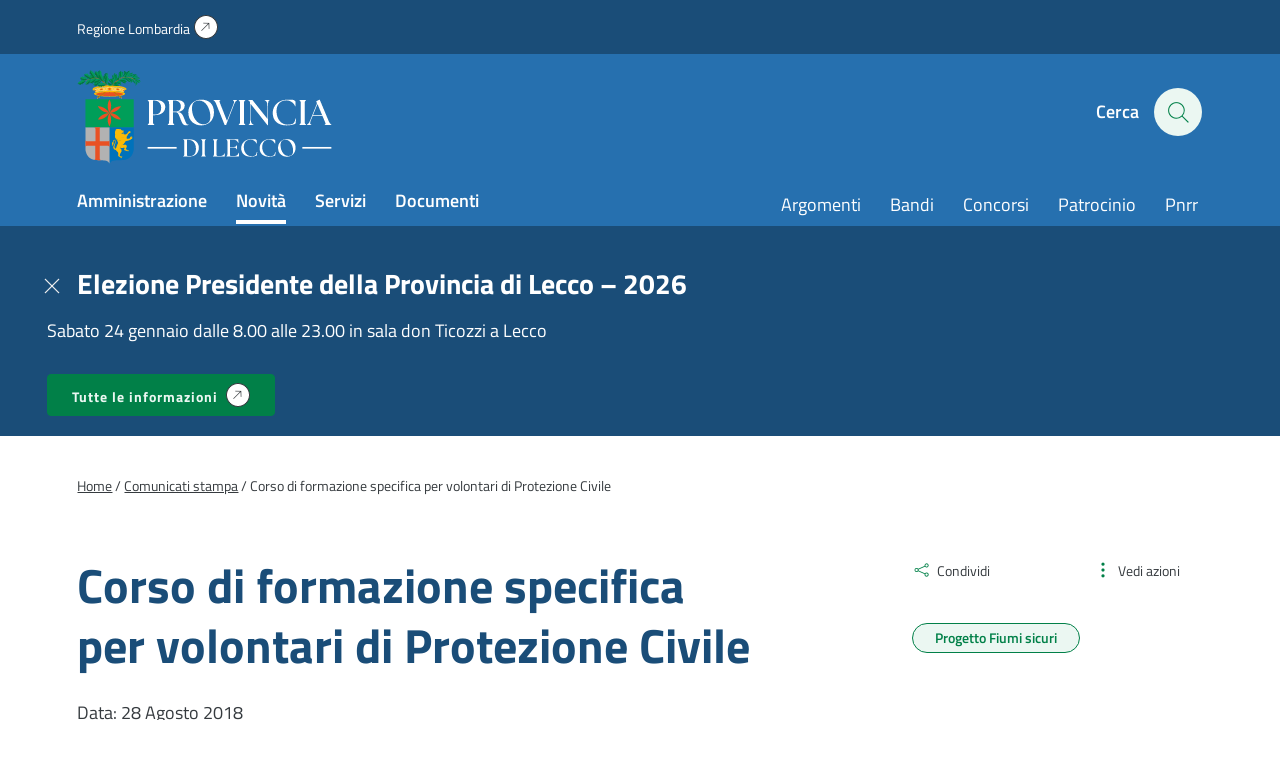

--- FILE ---
content_type: text/html; charset=UTF-8
request_url: https://www.provincia.lecco.it/2018/08/28/corso-di-formazione-specifica-per-volontari-di-protezione-civile/
body_size: 16446
content:
<!DOCTYPE html>
<!--[if IE 7]>
<html class="ie ie7" lang="it-IT">
<![endif]-->
<!--[if IE 8]>
<html class="ie ie8" lang="it-IT">
<![endif]-->
<!--[if !(IE 7) | !(IE 8)  ]><!-->
<html lang="it-IT">
<!--<![endif]-->
<head>
<meta charset="UTF-8" />
<meta name="viewport" content="width=device-width, initial-scale=1.0, user-scalable=yes">
<!-- Chrome, Firefox OS and Opera -->
<meta name="theme-color" content="#3499EF">
<!-- Windows Phone -->
<meta name="msapplication-navbutton-color" content="#3499EF">
<!-- iOS Safari -->
<meta name="apple-mobile-web-app-status-bar-style" content="#3499EF">
<title>Corso di formazione specifica per volontari di Protezione Civile - Provincia di Lecco</title>
<link rel="profile" href="http://gmpg.org/xfn/11">
<link rel="pingback" href="https://www.provincia.lecco.it/xmlrpc.php" />
<meta name='robots' content='index, follow, max-image-preview:large, max-snippet:-1, max-video-preview:-1' />
<style>img:is([sizes="auto" i], [sizes^="auto," i]) { contain-intrinsic-size: 3000px 1500px }</style>
<link rel="preload" href="https://www.provincia.lecco.it/wp-content/plugins/rate-my-post/public/css/fonts/ratemypost.ttf" type="font/ttf" as="font" crossorigin="anonymous">
<!-- This site is optimized with the Yoast SEO plugin v26.8 - https://yoast.com/product/yoast-seo-wordpress/ -->
<link rel="canonical" href="https://www.provincia.lecco.it/2018/08/28/corso-di-formazione-specifica-per-volontari-di-protezione-civile/" />
<meta property="og:locale" content="it_IT" />
<meta property="og:type" content="article" />
<meta property="og:title" content="Corso di formazione specifica per volontari di Protezione Civile - Provincia di Lecco" />
<meta property="og:description" content="La Provincia di Lecco, in collaborazione con il Comitato di Coordinamento del Volontariato (CCV) di Lecco, organizza un corso di formazione specifica per volontari di Protezione Civile operanti nelle oltre 50 organizzazioni iscritte nella sezione della Provincia di Lecco. Il corso si articolerà in tre serate, dalle 21.00 alle 22.30, presso il Centro Polifunzionale Emergenze [&hellip;]" />
<meta property="og:url" content="https://www.provincia.lecco.it/2018/08/28/corso-di-formazione-specifica-per-volontari-di-protezione-civile/" />
<meta property="og:site_name" content="Provincia di Lecco" />
<meta property="article:published_time" content="2018-08-27T22:00:00+00:00" />
<meta property="article:modified_time" content="2020-09-17T10:53:43+00:00" />
<meta property="og:image" content="https://www.provincia.lecco.it/pr-lecco-media/2020/06/formazione_specifica.png" />
<meta property="og:image:width" content="214" />
<meta property="og:image:height" content="181" />
<meta property="og:image:type" content="image/png" />
<meta name="author" content="nanni" />
<meta name="twitter:card" content="summary_large_image" />
<meta name="twitter:label1" content="Scritto da" />
<meta name="twitter:data1" content="nanni" />
<meta name="twitter:label2" content="Tempo di lettura stimato" />
<meta name="twitter:data2" content="1 minuto" />
<script type="application/ld+json" class="yoast-schema-graph">{"@context":"https://schema.org","@graph":[{"@type":"Article","@id":"https://www.provincia.lecco.it/2018/08/28/corso-di-formazione-specifica-per-volontari-di-protezione-civile/#article","isPartOf":{"@id":"https://www.provincia.lecco.it/2018/08/28/corso-di-formazione-specifica-per-volontari-di-protezione-civile/"},"author":{"name":"nanni","@id":"https://www.provincia.lecco.it/#/schema/person/4cca70dcf9031c2aae757ffeb2d3f847"},"headline":"Corso di formazione specifica per volontari di Protezione Civile","datePublished":"2018-08-27T22:00:00+00:00","dateModified":"2020-09-17T10:53:43+00:00","mainEntityOfPage":{"@id":"https://www.provincia.lecco.it/2018/08/28/corso-di-formazione-specifica-per-volontari-di-protezione-civile/"},"wordCount":302,"image":{"@id":"https://www.provincia.lecco.it/2018/08/28/corso-di-formazione-specifica-per-volontari-di-protezione-civile/#primaryimage"},"thumbnailUrl":"https://www.provincia.lecco.it/pr-lecco-media/2020/06/formazione_specifica.png","articleSection":["Comunicati stampa"],"inLanguage":"it-IT"},{"@type":"WebPage","@id":"https://www.provincia.lecco.it/2018/08/28/corso-di-formazione-specifica-per-volontari-di-protezione-civile/","url":"https://www.provincia.lecco.it/2018/08/28/corso-di-formazione-specifica-per-volontari-di-protezione-civile/","name":"Corso di formazione specifica per volontari di Protezione Civile - Provincia di Lecco","isPartOf":{"@id":"https://www.provincia.lecco.it/#website"},"primaryImageOfPage":{"@id":"https://www.provincia.lecco.it/2018/08/28/corso-di-formazione-specifica-per-volontari-di-protezione-civile/#primaryimage"},"image":{"@id":"https://www.provincia.lecco.it/2018/08/28/corso-di-formazione-specifica-per-volontari-di-protezione-civile/#primaryimage"},"thumbnailUrl":"https://www.provincia.lecco.it/pr-lecco-media/2020/06/formazione_specifica.png","datePublished":"2018-08-27T22:00:00+00:00","dateModified":"2020-09-17T10:53:43+00:00","author":{"@id":"https://www.provincia.lecco.it/#/schema/person/4cca70dcf9031c2aae757ffeb2d3f847"},"breadcrumb":{"@id":"https://www.provincia.lecco.it/2018/08/28/corso-di-formazione-specifica-per-volontari-di-protezione-civile/#breadcrumb"},"inLanguage":"it-IT","potentialAction":[{"@type":"ReadAction","target":["https://www.provincia.lecco.it/2018/08/28/corso-di-formazione-specifica-per-volontari-di-protezione-civile/"]}]},{"@type":"ImageObject","inLanguage":"it-IT","@id":"https://www.provincia.lecco.it/2018/08/28/corso-di-formazione-specifica-per-volontari-di-protezione-civile/#primaryimage","url":"https://www.provincia.lecco.it/pr-lecco-media/2020/06/formazione_specifica.png","contentUrl":"https://www.provincia.lecco.it/pr-lecco-media/2020/06/formazione_specifica.png","width":214,"height":181,"caption":"Formazione specifica"},{"@type":"BreadcrumbList","@id":"https://www.provincia.lecco.it/2018/08/28/corso-di-formazione-specifica-per-volontari-di-protezione-civile/#breadcrumb","itemListElement":[{"@type":"ListItem","position":1,"name":"Home","item":"https://www.provincia.lecco.it/"},{"@type":"ListItem","position":2,"name":"Corso di formazione specifica per volontari di Protezione Civile"}]},{"@type":"WebSite","@id":"https://www.provincia.lecco.it/#website","url":"https://www.provincia.lecco.it/","name":"Provincia di Lecco","description":"Sito istituzionale","potentialAction":[{"@type":"SearchAction","target":{"@type":"EntryPoint","urlTemplate":"https://www.provincia.lecco.it/?s={search_term_string}"},"query-input":{"@type":"PropertyValueSpecification","valueRequired":true,"valueName":"search_term_string"}}],"inLanguage":"it-IT"},{"@type":"Person","@id":"https://www.provincia.lecco.it/#/schema/person/4cca70dcf9031c2aae757ffeb2d3f847","name":"nanni","image":{"@type":"ImageObject","inLanguage":"it-IT","@id":"https://www.provincia.lecco.it/#/schema/person/image/","url":"https://secure.gravatar.com/avatar/ea8a5fc9e4472451a2e64bdec6dcb0591ff2a4ec42f5b79f2ccd9f9ee5fe5c4a?s=96&d=mm&r=g","contentUrl":"https://secure.gravatar.com/avatar/ea8a5fc9e4472451a2e64bdec6dcb0591ff2a4ec42f5b79f2ccd9f9ee5fe5c4a?s=96&d=mm&r=g","caption":"nanni"},"url":"https://www.provincia.lecco.it/author/nanni/"}]}</script>
<!-- / Yoast SEO plugin. -->
<style id='classic-theme-styles-inline-css' type='text/css'>
/*! This file is auto-generated */
.wp-block-button__link{color:#fff;background-color:#32373c;border-radius:9999px;box-shadow:none;text-decoration:none;padding:calc(.667em + 2px) calc(1.333em + 2px);font-size:1.125em}.wp-block-file__button{background:#32373c;color:#fff;text-decoration:none}
</style>
<style id='safe-svg-svg-icon-style-inline-css' type='text/css'>
.safe-svg-cover{text-align:center}.safe-svg-cover .safe-svg-inside{display:inline-block;max-width:100%}.safe-svg-cover svg{fill:currentColor;height:100%;max-height:100%;max-width:100%;width:100%}
</style>
<!-- <link rel='stylesheet' id='rate-my-post-css' href='https://www.provincia.lecco.it/wp-content/plugins/rate-my-post/public/css/rate-my-post.min.css?ver=4.4.4' type='text/css' media='all' /> -->
<link rel="stylesheet" type="text/css" href="//www.provincia.lecco.it/wp-content/cache/wpfc-minified/g13eibqm/4bkmz.css" media="all"/>
<style id='rate-my-post-inline-css' type='text/css'>
.rmp-widgets-container.rmp-wp-plugin.rmp-main-container {  text-align:left;}.rmp-rating-widget .rmp-icon--ratings {  font-size: 40px;}
.rmp-widgets-container.rmp-wp-plugin.rmp-main-container {  text-align:left;}.rmp-rating-widget .rmp-icon--ratings {  font-size: 40px;}
</style>
<style id='global-styles-inline-css' type='text/css'>
:root{--wp--preset--aspect-ratio--square: 1;--wp--preset--aspect-ratio--4-3: 4/3;--wp--preset--aspect-ratio--3-4: 3/4;--wp--preset--aspect-ratio--3-2: 3/2;--wp--preset--aspect-ratio--2-3: 2/3;--wp--preset--aspect-ratio--16-9: 16/9;--wp--preset--aspect-ratio--9-16: 9/16;--wp--preset--color--black: #000000;--wp--preset--color--cyan-bluish-gray: #abb8c3;--wp--preset--color--white: #ffffff;--wp--preset--color--pale-pink: #f78da7;--wp--preset--color--vivid-red: #cf2e2e;--wp--preset--color--luminous-vivid-orange: #ff6900;--wp--preset--color--luminous-vivid-amber: #fcb900;--wp--preset--color--light-green-cyan: #7bdcb5;--wp--preset--color--vivid-green-cyan: #00d084;--wp--preset--color--pale-cyan-blue: #8ed1fc;--wp--preset--color--vivid-cyan-blue: #0693e3;--wp--preset--color--vivid-purple: #9b51e0;--wp--preset--gradient--vivid-cyan-blue-to-vivid-purple: linear-gradient(135deg,rgba(6,147,227,1) 0%,rgb(155,81,224) 100%);--wp--preset--gradient--light-green-cyan-to-vivid-green-cyan: linear-gradient(135deg,rgb(122,220,180) 0%,rgb(0,208,130) 100%);--wp--preset--gradient--luminous-vivid-amber-to-luminous-vivid-orange: linear-gradient(135deg,rgba(252,185,0,1) 0%,rgba(255,105,0,1) 100%);--wp--preset--gradient--luminous-vivid-orange-to-vivid-red: linear-gradient(135deg,rgba(255,105,0,1) 0%,rgb(207,46,46) 100%);--wp--preset--gradient--very-light-gray-to-cyan-bluish-gray: linear-gradient(135deg,rgb(238,238,238) 0%,rgb(169,184,195) 100%);--wp--preset--gradient--cool-to-warm-spectrum: linear-gradient(135deg,rgb(74,234,220) 0%,rgb(151,120,209) 20%,rgb(207,42,186) 40%,rgb(238,44,130) 60%,rgb(251,105,98) 80%,rgb(254,248,76) 100%);--wp--preset--gradient--blush-light-purple: linear-gradient(135deg,rgb(255,206,236) 0%,rgb(152,150,240) 100%);--wp--preset--gradient--blush-bordeaux: linear-gradient(135deg,rgb(254,205,165) 0%,rgb(254,45,45) 50%,rgb(107,0,62) 100%);--wp--preset--gradient--luminous-dusk: linear-gradient(135deg,rgb(255,203,112) 0%,rgb(199,81,192) 50%,rgb(65,88,208) 100%);--wp--preset--gradient--pale-ocean: linear-gradient(135deg,rgb(255,245,203) 0%,rgb(182,227,212) 50%,rgb(51,167,181) 100%);--wp--preset--gradient--electric-grass: linear-gradient(135deg,rgb(202,248,128) 0%,rgb(113,206,126) 100%);--wp--preset--gradient--midnight: linear-gradient(135deg,rgb(2,3,129) 0%,rgb(40,116,252) 100%);--wp--preset--font-size--small: 13px;--wp--preset--font-size--medium: 20px;--wp--preset--font-size--large: 36px;--wp--preset--font-size--x-large: 42px;--wp--preset--spacing--20: 0.44rem;--wp--preset--spacing--30: 0.67rem;--wp--preset--spacing--40: 1rem;--wp--preset--spacing--50: 1.5rem;--wp--preset--spacing--60: 2.25rem;--wp--preset--spacing--70: 3.38rem;--wp--preset--spacing--80: 5.06rem;--wp--preset--shadow--natural: 6px 6px 9px rgba(0, 0, 0, 0.2);--wp--preset--shadow--deep: 12px 12px 50px rgba(0, 0, 0, 0.4);--wp--preset--shadow--sharp: 6px 6px 0px rgba(0, 0, 0, 0.2);--wp--preset--shadow--outlined: 6px 6px 0px -3px rgba(255, 255, 255, 1), 6px 6px rgba(0, 0, 0, 1);--wp--preset--shadow--crisp: 6px 6px 0px rgba(0, 0, 0, 1);}:where(.is-layout-flex){gap: 0.5em;}:where(.is-layout-grid){gap: 0.5em;}body .is-layout-flex{display: flex;}.is-layout-flex{flex-wrap: wrap;align-items: center;}.is-layout-flex > :is(*, div){margin: 0;}body .is-layout-grid{display: grid;}.is-layout-grid > :is(*, div){margin: 0;}:where(.wp-block-columns.is-layout-flex){gap: 2em;}:where(.wp-block-columns.is-layout-grid){gap: 2em;}:where(.wp-block-post-template.is-layout-flex){gap: 1.25em;}:where(.wp-block-post-template.is-layout-grid){gap: 1.25em;}.has-black-color{color: var(--wp--preset--color--black) !important;}.has-cyan-bluish-gray-color{color: var(--wp--preset--color--cyan-bluish-gray) !important;}.has-white-color{color: var(--wp--preset--color--white) !important;}.has-pale-pink-color{color: var(--wp--preset--color--pale-pink) !important;}.has-vivid-red-color{color: var(--wp--preset--color--vivid-red) !important;}.has-luminous-vivid-orange-color{color: var(--wp--preset--color--luminous-vivid-orange) !important;}.has-luminous-vivid-amber-color{color: var(--wp--preset--color--luminous-vivid-amber) !important;}.has-light-green-cyan-color{color: var(--wp--preset--color--light-green-cyan) !important;}.has-vivid-green-cyan-color{color: var(--wp--preset--color--vivid-green-cyan) !important;}.has-pale-cyan-blue-color{color: var(--wp--preset--color--pale-cyan-blue) !important;}.has-vivid-cyan-blue-color{color: var(--wp--preset--color--vivid-cyan-blue) !important;}.has-vivid-purple-color{color: var(--wp--preset--color--vivid-purple) !important;}.has-black-background-color{background-color: var(--wp--preset--color--black) !important;}.has-cyan-bluish-gray-background-color{background-color: var(--wp--preset--color--cyan-bluish-gray) !important;}.has-white-background-color{background-color: var(--wp--preset--color--white) !important;}.has-pale-pink-background-color{background-color: var(--wp--preset--color--pale-pink) !important;}.has-vivid-red-background-color{background-color: var(--wp--preset--color--vivid-red) !important;}.has-luminous-vivid-orange-background-color{background-color: var(--wp--preset--color--luminous-vivid-orange) !important;}.has-luminous-vivid-amber-background-color{background-color: var(--wp--preset--color--luminous-vivid-amber) !important;}.has-light-green-cyan-background-color{background-color: var(--wp--preset--color--light-green-cyan) !important;}.has-vivid-green-cyan-background-color{background-color: var(--wp--preset--color--vivid-green-cyan) !important;}.has-pale-cyan-blue-background-color{background-color: var(--wp--preset--color--pale-cyan-blue) !important;}.has-vivid-cyan-blue-background-color{background-color: var(--wp--preset--color--vivid-cyan-blue) !important;}.has-vivid-purple-background-color{background-color: var(--wp--preset--color--vivid-purple) !important;}.has-black-border-color{border-color: var(--wp--preset--color--black) !important;}.has-cyan-bluish-gray-border-color{border-color: var(--wp--preset--color--cyan-bluish-gray) !important;}.has-white-border-color{border-color: var(--wp--preset--color--white) !important;}.has-pale-pink-border-color{border-color: var(--wp--preset--color--pale-pink) !important;}.has-vivid-red-border-color{border-color: var(--wp--preset--color--vivid-red) !important;}.has-luminous-vivid-orange-border-color{border-color: var(--wp--preset--color--luminous-vivid-orange) !important;}.has-luminous-vivid-amber-border-color{border-color: var(--wp--preset--color--luminous-vivid-amber) !important;}.has-light-green-cyan-border-color{border-color: var(--wp--preset--color--light-green-cyan) !important;}.has-vivid-green-cyan-border-color{border-color: var(--wp--preset--color--vivid-green-cyan) !important;}.has-pale-cyan-blue-border-color{border-color: var(--wp--preset--color--pale-cyan-blue) !important;}.has-vivid-cyan-blue-border-color{border-color: var(--wp--preset--color--vivid-cyan-blue) !important;}.has-vivid-purple-border-color{border-color: var(--wp--preset--color--vivid-purple) !important;}.has-vivid-cyan-blue-to-vivid-purple-gradient-background{background: var(--wp--preset--gradient--vivid-cyan-blue-to-vivid-purple) !important;}.has-light-green-cyan-to-vivid-green-cyan-gradient-background{background: var(--wp--preset--gradient--light-green-cyan-to-vivid-green-cyan) !important;}.has-luminous-vivid-amber-to-luminous-vivid-orange-gradient-background{background: var(--wp--preset--gradient--luminous-vivid-amber-to-luminous-vivid-orange) !important;}.has-luminous-vivid-orange-to-vivid-red-gradient-background{background: var(--wp--preset--gradient--luminous-vivid-orange-to-vivid-red) !important;}.has-very-light-gray-to-cyan-bluish-gray-gradient-background{background: var(--wp--preset--gradient--very-light-gray-to-cyan-bluish-gray) !important;}.has-cool-to-warm-spectrum-gradient-background{background: var(--wp--preset--gradient--cool-to-warm-spectrum) !important;}.has-blush-light-purple-gradient-background{background: var(--wp--preset--gradient--blush-light-purple) !important;}.has-blush-bordeaux-gradient-background{background: var(--wp--preset--gradient--blush-bordeaux) !important;}.has-luminous-dusk-gradient-background{background: var(--wp--preset--gradient--luminous-dusk) !important;}.has-pale-ocean-gradient-background{background: var(--wp--preset--gradient--pale-ocean) !important;}.has-electric-grass-gradient-background{background: var(--wp--preset--gradient--electric-grass) !important;}.has-midnight-gradient-background{background: var(--wp--preset--gradient--midnight) !important;}.has-small-font-size{font-size: var(--wp--preset--font-size--small) !important;}.has-medium-font-size{font-size: var(--wp--preset--font-size--medium) !important;}.has-large-font-size{font-size: var(--wp--preset--font-size--large) !important;}.has-x-large-font-size{font-size: var(--wp--preset--font-size--x-large) !important;}
:where(.wp-block-post-template.is-layout-flex){gap: 1.25em;}:where(.wp-block-post-template.is-layout-grid){gap: 1.25em;}
:where(.wp-block-columns.is-layout-flex){gap: 2em;}:where(.wp-block-columns.is-layout-grid){gap: 2em;}
:root :where(.wp-block-pullquote){font-size: 1.5em;line-height: 1.6;}
</style>
<!-- <link rel='stylesheet' id='contact-form-7-css' href='https://www.provincia.lecco.it/wp-content/plugins/contact-form-7/includes/css/styles.css?ver=6.1.4' type='text/css' media='all' /> -->
<!-- <link rel='stylesheet' id='wpa-css-css' href='https://www.provincia.lecco.it/wp-content/plugins/honeypot/includes/css/wpa.css?ver=2.3.04' type='text/css' media='all' /> -->
<!-- <link rel='stylesheet' id='theme-commnon-css' href='https://www.provincia.lecco.it/wp-content/themes/provincia-lecco-theme/style.min.css?ver=2.8.0' type='text/css' media='all' /> -->
<!-- <link rel='stylesheet' id='cf7cf-style-css' href='https://www.provincia.lecco.it/wp-content/plugins/cf7-conditional-fields/style.css?ver=2.6.7' type='text/css' media='all' /> -->
<link rel="stylesheet" type="text/css" href="//www.provincia.lecco.it/wp-content/cache/wpfc-minified/qkyho992/4bkmz.css" media="all"/>
<script src='//www.provincia.lecco.it/wp-content/cache/wpfc-minified/m1bzepns/4bkmz.js' type="text/javascript"></script>
<!-- <script type="text/javascript" src="https://www.provincia.lecco.it/wp-content/themes/provincia-lecco-theme/assets/js/libs/jquery-3.7.1.min.js?ver=3.7.1" id="jquery-js"></script> -->
<!-- <script type="text/javascript" src="https://www.provincia.lecco.it/wp-content/plugins/stop-user-enumeration/frontend/js/frontend.js?ver=1.7.7" id="stop-user-enumeration-js" defer="defer" data-wp-strategy="defer"></script> -->
<script type="text/javascript" id="wpgmza_data-js-extra">
/* <![CDATA[ */
var wpgmza_google_api_status = {"message":"Enqueued","code":"ENQUEUED"};
/* ]]> */
</script>
<script src='//www.provincia.lecco.it/wp-content/cache/wpfc-minified/8xuzqcq2/4bkmz.js' type="text/javascript"></script>
<!-- <script type="text/javascript" src="https://www.provincia.lecco.it/wp-content/plugins/wp-google-maps/wpgmza_data.js?ver=6.8.3" id="wpgmza_data-js"></script> -->
<!-- <script type="text/javascript" src="https://www.provincia.lecco.it/wp-content/themes/provincia-lecco-theme/assets/js/libs/slick.min.js?ver=2.8.0&#039; defer=&#039;defer" id="slick-js"></script> -->
<link rel="https://api.w.org/" href="https://www.provincia.lecco.it/wp-json/" /><link rel="alternate" title="JSON" type="application/json" href="https://www.provincia.lecco.it/wp-json/wp/v2/posts/41972" /><link rel='shortlink' href='https://www.provincia.lecco.it/?p=41972' />
<link rel="alternate" title="oEmbed (JSON)" type="application/json+oembed" href="https://www.provincia.lecco.it/wp-json/oembed/1.0/embed?url=https%3A%2F%2Fwww.provincia.lecco.it%2F2018%2F08%2F28%2Fcorso-di-formazione-specifica-per-volontari-di-protezione-civile%2F" />
<link rel="alternate" title="oEmbed (XML)" type="text/xml+oembed" href="https://www.provincia.lecco.it/wp-json/oembed/1.0/embed?url=https%3A%2F%2Fwww.provincia.lecco.it%2F2018%2F08%2F28%2Fcorso-di-formazione-specifica-per-volontari-di-protezione-civile%2F&#038;format=xml" />
<!-- Start cookieyes banner --> <script id="cookieyes" type="text/javascript" src="https://cdn-cookieyes.com/client_data/f601331b3c888778d9b977a8/script.js"></script> <!-- End cookieyes banner -->
<!-- Matomo -->
<script type="text/javascript">
var _paq = window._paq = window._paq || [];
/* tracker methods like "setCustomDimension" should be called before "trackPageView" */
_paq.push(['trackPageView']);
_paq.push(['enableLinkTracking']);
(function() {
var u=https://ingestion.webanalytics.italia.it/;
_paq.push(['setTrackerUrl', u+'matomo.php']);
_paq.push(['setSiteId', 'JK23zEA06X']);
var d=document, g=d.createElement('script'), s=d.getElementsByTagName('script')[0];
g.type='text/javascript'; g.async=true; g.src=u+'matomo.js'; s.parentNode.insertBefore(g,s);
})();
</script>
<!-- End Matomo Code -->	<link rel="apple-touch-icon" sizes="57x57"
href="https://www.provincia.lecco.it/wp-content/themes/provincia-lecco-theme/assets/images/favicons/apple-icon-57x57.png">
<link rel="apple-touch-icon" sizes="60x60"
href="https://www.provincia.lecco.it/wp-content/themes/provincia-lecco-theme/assets/images/favicons/apple-icon-60x60.png">
<link rel="apple-touch-icon" sizes="72x72"
href="https://www.provincia.lecco.it/wp-content/themes/provincia-lecco-theme/assets/images/favicons/apple-icon-72x72.png">
<link rel="apple-touch-icon" sizes="76x76"
href="https://www.provincia.lecco.it/wp-content/themes/provincia-lecco-theme/assets/images/favicons/apple-icon-76x76.png">
<link rel="apple-touch-icon" sizes="114x114"
href="https://www.provincia.lecco.it/wp-content/themes/provincia-lecco-theme/assets/images/favicons/apple-icon-114x114.png">
<link rel="apple-touch-icon" sizes="120x120"
href="https://www.provincia.lecco.it/wp-content/themes/provincia-lecco-theme/assets/images/favicons/apple-icon-120x120.png">
<link rel="apple-touch-icon" sizes="144x144"
href="https://www.provincia.lecco.it/wp-content/themes/provincia-lecco-theme/assets/images/favicons/apple-icon-144x144.png">
<link rel="apple-touch-icon" sizes="152x152"
href="https://www.provincia.lecco.it/wp-content/themes/provincia-lecco-theme/assets/images/favicons/apple-icon-152x152.png">
<link rel="apple-touch-icon" sizes="180x180"
href="https://www.provincia.lecco.it/wp-content/themes/provincia-lecco-theme/assets/images/favicons/apple-icon-180x180.png">
<link rel="icon" type="image/png" sizes="192x192"
href="https://www.provincia.lecco.it/wp-content/themes/provincia-lecco-theme/assets/images/favicons/android-icon-192x192.png">
<link rel="icon" type="image/png" sizes="32x32"
href="https://www.provincia.lecco.it/wp-content/themes/provincia-lecco-theme/assets/images/favicons/favicon-32x32.png">
<link rel="icon" type="image/png" sizes="96x96"
href="https://www.provincia.lecco.it/wp-content/themes/provincia-lecco-theme/assets/images/favicons/favicon-96x96.png">
<link rel="icon" type="image/png" sizes="16x16"
href="https://www.provincia.lecco.it/wp-content/themes/provincia-lecco-theme/assets/images/favicons/favicon-16x16.png">
<link rel="manifest"
href="https://www.provincia.lecco.it/wp-content/themes/provincia-lecco-theme/assets/images/favicons/manifest.json">
<meta name="msapplication-TileColor" content="#ffffff">
<meta name="msapplication-TileImage"
content="https://www.provincia.lecco.it/wp-content/themes/provincia-lecco-theme/assets/images/favicons/ms-icon-144x144.png">
<!--[if IE]>
<link rel="stylesheet" type="text/css" href="https://www.provincia.lecco.it/wp-content/themes/provincia-lecco-theme/ie-only.min.css" />
<![endif]-->
</head>
<body>
<nav class="accessible-navi-container" aria-label="Navigazione rapida">
<!-- link per saltare la navigazione principale -->
<a href="#page-content" id="skip-to-content" class="accessible-navi square-button green filled">
Vai al contenuto principale
</a>
<a href="#footer" id="skip-to-footer" class="accessible-navi square-button green filled">
Vai al piede di pagina
</a>
</nav>
<div id="preheader"></div>
<header id="header" class="bg-3 txt-12 white-links paragraph-variant-holder">
<div class="wrapper bg-2 header-first-stripe underlined-links-on-hover">
<div class="wrapper-padded">
<div class="wrapper-padded-intro">
<ul id="menu-header-menu-sopra" class="header-menu-top"><li id="menu-item-310" class="iconized-top menu-item menu-item-type-custom menu-item-object-custom menu-item-310"><a target="_blank" href="https://www.regione.lombardia.it/">Regione Lombardia</a></li>
</ul>				</div>
</div>
</div>
<div class="wrapper-padded">
<div class="wrapper-padded-intro">
<div id="header-structure">
<div class="logo">
<a href="https://www.provincia.lecco.it" rel="bookmark" class="absl">
<span class="screen-reader-text">
Homepage | Sito istituzionale della Provincia di Lecco
</span>
</a>
</div>
<div class="side-head">
<ul>
<li class="search-menu">
<button onclick="openSearch()" id="seach-overlay-heading"
class="activate-search activate-search-js button-appearance-normalizer"
aria-label="Cerca" aria-expanded="false" aria-controls="search-overlay"
aria-haspopup="dialog" data-collapsed="Apri pannello di ricerca"
data-expanded="Chiudi pannello di ricerca">
<span class="lablel">Cerca</span>
<div class="icon-hold">
<span class="icon-search"></span>
</div>
</button>
</li>
<li class="hamb-menu">
<button onclick="hamburgerMenu()" aria-expanded="false" aria-label="Menu"
data-collapsed="Apri il menu di navigazione"
data-expanded="Chiudi il menu di navigazione" aria-controls="head-overlay"
class="hambuger-element ham-activator">
<span></span>
<span></span>
<span></span>
<span></span>
</button>
</li>
</ul>
</div>
<nav class="menu navi" aria-label="Principale">
<ul id="menu-menu-header-sinistra" class="header-menu header-menu-js underlined-links-on-hover"><li id="menu-item-282" class="menu-item menu-item-type-post_type menu-item-object-page menu-item-282"><a href="https://www.provincia.lecco.it/amministrazione/">Amministrazione</a></li>
<li id="menu-item-283" class="menu-item menu-item-type-post_type menu-item-object-page menu-item-283"><a href="https://www.provincia.lecco.it/novita/">Novità</a></li>
<li id="menu-item-284" class="menu-item menu-item-type-post_type menu-item-object-page menu-item-284"><a href="https://www.provincia.lecco.it/servizi/">Servizi</a></li>
<li id="menu-item-285" class="menu-item menu-item-type-post_type menu-item-object-page menu-item-285"><a href="https://www.provincia.lecco.it/documenti-e-dati/">Documenti</a></li>
</ul>						<ul id="menu-header-menu-destra" class="header-menu head-navi-side underlined-links-on-hover"><li id="menu-item-700" class="menu-item menu-item-type-post_type menu-item-object-page menu-item-700"><a href="https://www.provincia.lecco.it/argomenti/">Argomenti</a></li>
<li id="menu-item-88128" class="menu-item menu-item-type-post_type menu-item-object-page menu-item-88128"><a href="https://www.provincia.lecco.it/documenti-e-dati/bandi/">Bandi</a></li>
<li id="menu-item-88129" class="menu-item menu-item-type-custom menu-item-object-custom menu-item-88129"><a href="https://www.provincia.lecco.it/documenti-e-dati/bandi/bandi-di-concorso/">Concorsi</a></li>
<li id="menu-item-85800" class="menu-item menu-item-type-custom menu-item-object-custom menu-item-85800"><a href="https://www.provincia.lecco.it/servizio/patrocinio/">Patrocinio</a></li>
<li id="menu-item-77907" class="menu-item menu-item-type-custom menu-item-object-custom menu-item-77907"><a href="https://www.provincia.lecco.it/progetto/piano-nazionale-di-ripresa-e-resilienza/">Pnrr</a></li>
</ul>					</nav>
</div>
</div>
</div>
</header>
<nav id="header-compact" class="hidden bg-3 txt-12 white-links paragraph-variant-holder" aria-label="Menu compatto">
<div class="wrapper-padded">
<div class="wrapper-padded-intro">
<div id="header-structure">
<div class="logo">
<a href="https://www.provincia.lecco.it" rel="bookmark" class="absl">
<span class="screen-reader-text">Homepage | Sito istituzionale della
Provincia di Lecco</span>
</a>
</div>
<nav class="menu navi" aria-label="Principale">
<ul id="menu-menu-header-sinistra-1" class="header-menu header-menu-js underlined-links-on-hover"><li class="menu-item menu-item-type-post_type menu-item-object-page menu-item-282"><a href="https://www.provincia.lecco.it/amministrazione/">Amministrazione</a></li>
<li class="menu-item menu-item-type-post_type menu-item-object-page menu-item-283"><a href="https://www.provincia.lecco.it/novita/">Novità</a></li>
<li class="menu-item menu-item-type-post_type menu-item-object-page menu-item-284"><a href="https://www.provincia.lecco.it/servizi/">Servizi</a></li>
<li class="menu-item menu-item-type-post_type menu-item-object-page menu-item-285"><a href="https://www.provincia.lecco.it/documenti-e-dati/">Documenti</a></li>
</ul>						<ul id="menu-header-menu-destra-1" class="header-menu head-navi-side underlined-links-on-hover"><li class="menu-item menu-item-type-post_type menu-item-object-page menu-item-700"><a href="https://www.provincia.lecco.it/argomenti/">Argomenti</a></li>
<li class="menu-item menu-item-type-post_type menu-item-object-page menu-item-88128"><a href="https://www.provincia.lecco.it/documenti-e-dati/bandi/">Bandi</a></li>
<li class="menu-item menu-item-type-custom menu-item-object-custom menu-item-88129"><a href="https://www.provincia.lecco.it/documenti-e-dati/bandi/bandi-di-concorso/">Concorsi</a></li>
<li class="menu-item menu-item-type-custom menu-item-object-custom menu-item-85800"><a href="https://www.provincia.lecco.it/servizio/patrocinio/">Patrocinio</a></li>
<li class="menu-item menu-item-type-custom menu-item-object-custom menu-item-77907"><a href="https://www.provincia.lecco.it/progetto/piano-nazionale-di-ripresa-e-resilienza/">Pnrr</a></li>
</ul>					</nav>
<div class="side-head">
<ul>
<li class="search-menu">
<button onclick="openSearch()" id="seach-overlay-heading"
class="activate-search activate-search-js" aria-label="Cerca" aria-expanded="false"
aria-controls="search-overlay" aria-haspopup="dialog"
data-collapsed="Apri pannello di ricerca"
data-expanded="Chiudi pannello di ricerca">
<span class="icon-search"></span>
</button>
</li>
</ul>
</div>
</div>
</div>
</div>
</nav>
<banner id="search-overlay" class="hidden bg-12" aria-labelledby="seach-overlay-heading" role="dialog"
aria-modal="true" aria-label="Pannello di ricerca">
<div class="scroll-opportunity">
<div class="wrapper">
<div class="wrapper-padded">
<div class="wrapper-padded-intro">
<div class="search-overlay-structure">
<div class="flex-hold flex-hold-2 margins-wide keep-2-mobile">
<div class="flex-hold-child">
<h2 id="search-overlay-heading">Cerca</h2>
</div>
<div class="flex-hold-child alignright">
<button onclick="closeSearch()"
class="search-overlay-title search-overlay-title-js button-appearance-normalizer"
aria-label="Chiudi pannello di ricerca"><span
class="icon-close"></span></button>
</div>
</div>
<div class="search-form overlay-form">
<form action="https://www.provincia.lecco.it/ricerca/" role="search"
autocomplete="off" class="suggested-results-form-js search-form">
<label for="search-kw-header-input">Digita una parola chiave per la ricerca:</label>
<input id="search-kw-header-input" type="text" name="search-kw"
class="search-autocomplete search-input-kw-js search-input-kw-js-ovarlay"
placeholder="Cerca informazioni, persone, servizi" role="combobox"
aria-controls="search-suggestion-area" aria-haspopup="listbox" maxlength="100"
autocomplete="off" spellcheck="true" />
<button type="submit" class="search-submit search-submit-js" aria-label="Cercaa">
<span class="icon-search"></span>
</button>
<!--
<button onclick="searchErase()" class="search-erase search-erase-js"
aria-label="Cancella il contenuto della casella di testo">x</button>
-->
</form>
<ul class="search-suggestion-area" id="search-suggestion-area" role="dialog"
aria-modal="true" aria-label="Suggerimenti di ricerca">
</ul>
</div>
<!-- Elemento invisibile per il focus trap -->
<button class="focus-trap-end"><span class="screen-reader-text">Gestione navigazione
finestra</span></button>
</div>
</div>
</div>
</div>
</div>
</banner>
<div id="head-overlay" class="hidden bg-3 txt-12 white-links paragraph-variant-holder">
<div class="scroll-opportunity">
<div class="wrapper">
<div class="wrapper-padded">
<div class="wrapper-padded-intro">
<nav class="menu navi" aria-label="Principale">
<ul id="menu-menu-header-sinistra-2" class="header-menu header-menu-mobile header-menu-js"><li class="menu-item menu-item-type-post_type menu-item-object-page menu-item-282"><a href="https://www.provincia.lecco.it/amministrazione/">Amministrazione</a></li>
<li class="menu-item menu-item-type-post_type menu-item-object-page menu-item-283"><a href="https://www.provincia.lecco.it/novita/">Novità</a></li>
<li class="menu-item menu-item-type-post_type menu-item-object-page menu-item-284"><a href="https://www.provincia.lecco.it/servizi/">Servizi</a></li>
<li class="menu-item menu-item-type-post_type menu-item-object-page menu-item-285"><a href="https://www.provincia.lecco.it/documenti-e-dati/">Documenti</a></li>
</ul>							<ul id="menu-header-menu-destra-2" class="header-menu head-navi-side"><li class="menu-item menu-item-type-post_type menu-item-object-page menu-item-700"><a href="https://www.provincia.lecco.it/argomenti/">Argomenti</a></li>
<li class="menu-item menu-item-type-post_type menu-item-object-page menu-item-88128"><a href="https://www.provincia.lecco.it/documenti-e-dati/bandi/">Bandi</a></li>
<li class="menu-item menu-item-type-custom menu-item-object-custom menu-item-88129"><a href="https://www.provincia.lecco.it/documenti-e-dati/bandi/bandi-di-concorso/">Concorsi</a></li>
<li class="menu-item menu-item-type-custom menu-item-object-custom menu-item-85800"><a href="https://www.provincia.lecco.it/servizio/patrocinio/">Patrocinio</a></li>
<li class="menu-item menu-item-type-custom menu-item-object-custom menu-item-77907"><a href="https://www.provincia.lecco.it/progetto/piano-nazionale-di-ripresa-e-resilienza/">Pnrr</a></li>
</ul>						</nav>
<p class="as-h5 allupper txt-12">Seguici su</p>
<ul class="inline-socials">
<li>
<a href="https://www.facebook.com/provinciadilecco"
class="social-icorn icorn-facebook-social" target="_blank"
aria-label="Facebook" rel="noopener">
</a>
</li>
<li>
<a href="https://www.instagram.com/provinciadilecco_/"
class="social-icorn icorn-instagram-social" target="_blank"
aria-label="Instagram" rel="noopener">
</a>
</li>
</ul>
<div class="flex-hold flex-hold-4 margins-wide footer-block-2 lined-mobile h2-as-h5">
<div class="flex-hold-child">
<h2><a href="https://www.provincia.lecco.it/amministrazione-trasparente/">Amministrazione trasparente</a></h2>
<p>Informazioni sul diritto di accesso civico e obblighi di pubblicità, trasparenza e diffusione di informazioni della pubblica amministrazione.</p>
</div>
<div class="flex-hold-child">
<h2><a href="https://www.provincia.lecco.it/carta-dei-servizi/">Carta dei servizi</a></h2>
<p>Documento con gli impegni della Provincia nei confronti dell&#8217;utenza su modalità di erogazione dei servizi, standard di qualità e modalità di tutela.</p>
</div>
<div class="flex-hold-child">
<h2>Contatti</h2>
<p><strong>Provincia di Lecco</strong><br />
Piazza Stazione, 4 &#8211; 23900 Lecco<br />
Telefono 0341 295111<br />
<a href="https://www.provincia.lecco.it/servizio/posta-elettronica-certificata/">Posta elettronica certificata</a> <a href="mailto:provincia.lecco@lc.legalmail.camcom.it">provincia.lecco@lc.legalmail.camcom.it</a><br />
<a href="https://www.provincia.lecco.it/servizio/posta-elettronica-certificata/">Email </a><a href="mailto:protocollo@provincia.lecco.it">protocollo@provincia.lecco.it</a><br />
Partita Iva 02193970130<br />
Codice Fiscale 92013170136<br />
<a href="/elemento-amministrazione/ufficio-relazioni-con-il-pubblico-urp/">Urp &#8211; Ufficio relazioni con il pubblico</a><br />
<a href="https://www.provincia.lecco.it/elemento-amministrazione/protocollo-e-archivio/#indice-7">Orari Protocollo</a></p>
</div>
<div class="flex-hold-child">
<h2>Newsletter</h2>
<p style="font-weight: 400;">Iscriviti alla newsletter Filodiretto per restare informato su tutte le attività e le novità della Provincia di Lecco.</p>
<p><a href="https://6102410e.sibforms.com/serve/[base64]" rel="noopener"><strong>Iscriviti ora &gt;</strong></a></p>
</div>
</div>
</div>
</div>
</div>
<!-- Elemento invisibile per il focus trap -->
<button class="hamburger-focus-trap-end"><span class="screen-reader-text">Gestione navigazione
finestra</span></button>
</div>
</div>
<main id="page-content" tabindex="-1"><!-- si chiude in footer -->
<!-- avviso iniziale -->
<aside id="avviso-visibility-js" class="wrapper bg-7 txt-12 avviso">
<div class="wrapper-padded">
<div class="wrapper-padded-more">
<div class="flex-hold flex-hold-avviso">
<div class="avviso-left">
<div class="avviso-top-padder">
<div class="padder">
<button onclick="closeAvvisoMain(this)"
class="chiudi-avviso avviso-local-storage-close-js button-appearance-normalizer"
aria-label="Nascondi avviso per il resto della navigazione">
<span class="icon-close"></span>
</button>
<h2 class="as-h3 txt-12">Elezione Presidente della Provincia di Lecco – 2026</h2>
<p class="paragraph-variant">
Sabato 24 gennaio dalle 8.00 alle 23.00 in sala don Ticozzi a Lecco									</p>
<div class="tags-holder">
<a href="https://www.provincia.lecco.it/progetto/elezione-presidente-della-provincia-di-lecco-2026" target="_blank"
class="square-button green filled">
Tutte le informazioni											</a>
</div>
</div>
</div>
</div>
<div class="avviso-right lazy" data-bg="https://www.provincia.lecco.it/pr-lecco-media/2025/11/Immagine-WhatsApp-2024-04-24-ore-10.23.52_a75df002-500x289.jpg">
<div class="avviso-shadow"></div>
</div>
</div>
</div>
</div>
</aside>					
<div class="wrapper">
<div class="wrapper-padded">
<div class="wrapper-padded-intro">
<div class="single-content-opening-padder">
<nav class="breadcrumbs-holder grey-links undelinked-links" aria-label="Percorso"
typeof="BreadcrumbList" vocab="http://schema.org/">
<span property="itemListElement" typeof="ListItem"><a property="item" typeof="WebPage" href="https://www.provincia.lecco.it" class="home" ><span property="name">Home</span></a><meta property="position" content="1"></span> / <span property="itemListElement" typeof="ListItem"><a property="item" typeof="WebPage" title="Vai agli archivi della categoria Comunicati stampa." href="https://www.provincia.lecco.it/category/comunicati-stampa/" class="taxonomy category" ><span property="name">Comunicati stampa</span></a><meta property="position" content="2"></span> / <span class="post post-post current-item">Corso di formazione specifica per volontari di Protezione Civile</span>					</nav>
<div class="flex-hold flex-hold-page-opening">
<div class="page-opening-left printable">
<h1>
Corso di formazione specifica per volontari di Protezione Civile							</h1>
<div class="data-holder paragraph-variant-holder">
<p>
Data:
28 Agosto 2018									</p>
</div>
<div class="no-the-100"><picture><source media="(max-width: 767px)" data-srcset="https://www.provincia.lecco.it/pr-lecco-media/2020/06/formazione_specifica.png"><source media="(max-width: 1920px)" data-srcset="https://www.provincia.lecco.it/pr-lecco-media/2020/06/formazione_specifica.png"><source media="(min-width: 1921px)" data-srcset="https://www.provincia.lecco.it/pr-lecco-media/2020/06/formazione_specifica.png"><img data-src="https://www.provincia.lecco.it/pr-lecco-media/2020/06/formazione_specifica-10x8.png" src="https://www.provincia.lecco.it/pr-lecco-media/2020/06/formazione_specifica.png" alt="Formazione specifica" class="lazy" /></picture></div>						</div>
<div class="page-opening-right no-print">
<div class="padder">
<div class="flex-hold flex-hold-2 still-two-mobile margins-thin">
<div class="flex-hold-child">
<button onclick="shareMenuControls()"
class="alternate-h6 share-menu-expander share-menu-expander-js button-appearance-normalizer button-typo-normalizer"
data-collapsed="Apri il menu di condivisione" data-expanded="Chiudi il menu di condivisione"
aria-controls="share-menu"><span class="icon-share"></span>Condividi</button>
<div class="actions-holder actions-holder-js hidden" id="share-menu">
<div class="padder">
<ul class="share-actions grey-links">
<li>
<a href="https://api.whatsapp.com/send?text=Corso di formazione specifica per volontari di Protezione Civile https://www.provincia.lecco.it/2018/08/28/corso-di-formazione-specifica-per-volontari-di-protezione-civile/"
rel="nofollow">
<span class="icon-whatsapp"></span>WhatsApp
</a>
</li>
<li>
<a href="https://telegram.me/share/url?url=https://www.provincia.lecco.it/2018/08/28/corso-di-formazione-specifica-per-volontari-di-protezione-civile/&text=Corso di formazione specifica per volontari di Protezione Civile"
rel="nofollow">
<span class="icon-telegram"></span>Telegram
</a>
</li>
<li>
<a href="https://www.facebook.com/sharer/sharer.php?u=?php the_permalink(); ?>" rel="nofollow">
<span class="icon-logo-facebook"></span>Facebook
</a>
</li>
<li>
<a href="https://twitter.com/intent/tweet?url=https://www.provincia.lecco.it/2018/08/28/corso-di-formazione-specifica-per-volontari-di-protezione-civile/&amp;text=Corso di formazione specifica per volontari di Protezione Civile"
rel="nofollow">
<span class="icon-logo-twitter"></span>Twitter
</a>
</li>
<li>
<a href="https://www.linkedin.com/sharing/share-offsite/?url=https://www.provincia.lecco.it/2018/08/28/corso-di-formazione-specifica-per-volontari-di-protezione-civile/"
rel="nofollow">
<span class="icon-logo-linkedin"></span>LinkedIn
</a>
</li>
</ul>
</div>
</div>
</div>
<div class="flex-hold-child">
<button onclick="printMenuControls()"
class="alternate-h6 print-menu-expander print-menu-expander-js button-appearance-normalizer button-typo-normalizer"
data-collapsed="Apri il menu delle azioni" data-expanded="Chiudi il menu delle azioni"
aria-controls="utility-menu"><span class="icon-action"></span>Vedi azioni</button>
<div class="actions-holder print-holder-js hidden" id="utility-menu">
<div class="padder">
<ul class="share-actions grey-links">
<li>
<a href="javascript:window.print()" rel="nofollow">
<span class="icon-print"></span>Stampa
</a>
</li>
<li>
<a href="mailto:?subject=Corso di formazione specifica per volontari di Protezione Civile - https://www.provincia.lecco.it/2018/08/28/corso-di-formazione-specifica-per-volontari-di-protezione-civile/"
rel="nofollow">
<span class="icon-email"></span>Invia
</a>
</li>
</ul>
</div>
</div>
</div>
</div>								<ul class="tags-holder"><li><a href="https://www.provincia.lecco.it/argomenti/fiumi-sicuri/" class="tag-button filled-button">Progetto Fiumi sicuri</a></li></ul>							</div>
</div>
</div>
</div>
</div>
</div>
</div>
<div class="wrapper">
<div class="wrapper-padded">
<div class="wrapper-padded-more">
<div class="wrapper-padded-more-780 modules-wrapper no-index">
<div class="padder">
<!-- module-old-site-text -->
<div class="text-module">
<div class="module-separator">
<div class="content-styled last-child-no-margin">
<p>La Provincia di Lecco, in collaborazione con il Comitato di Coordinamento del Volontariato (CCV) di Lecco, organizza un <strong>corso di formazione specifica</strong> per volontari di Protezione Civile operanti nelle oltre 50 organizzazioni iscritte nella sezione della Provincia di Lecco.</p>
<p>Il corso si articolerà in tre serate, <strong>dalle</strong> <strong>21.00 alle 22.30</strong>, presso il Centro Polifunzionale Emergenze (<strong>CPE</strong>) <strong>di Sala al Barro </strong>a<strong> Galbiate</strong>: verranno trattati argomenti di interesse per i volontari, così da consentire loro di svolgere al meglio le attività di Protezione Civile a supporto delle Amministrazioni locali per fronteggiare situazioni di criticità per i cittadini.</p>
<p>Il corso è rivolto ai Sindaci e ai presidenti di associazioni, ai capi squadra e ai volontari di Protezione Civile, ed è così strutturato:</p>
<ul>
<li><strong>Giovedì 20 settembre: </strong><em>Modalità di smaltimento in sicurezza del materiale legnoso </em>nell’ambito degli interventi di prevenzione condotti dai volontari di Protezione Civile</li>
</ul>
<ul>
<li><strong>Giovedì 25 ottobre: </strong><em>Interventi di prevenzione condotti sui corsi d’acqua</em> (Fiumi Sicuri) metodologia e indicazioni operative per la tutela e la salvaguardia dell’ecosistema naturale</li>
</ul>
<ul>
<li><strong>Giovedì 29 novembre: </strong>Tavola rotonda <em>Pianificazione territoriale per favorire la ricerca di persone scomparse</em>. Saranno invitati rappresentanti delle istituzioni e volontari</li>
</ul>
<p>La partecipazione è gratuita e ai partecipanti verrà rilasciato un attestato di frequenza.</p>
<p>Per informazioni:<br />
<strong><a href="http://www.provincia.lecco.it/protezione-civile/volontariato_nuovo/formazione-specifica-2018/" target="_blank" rel="noopener noreferrer"><strong>http://www.provincia.lecco.it/protezione-civile/volontariato_nuovo/formazione-specifica-2018/</strong></a></strong>,</p>
<p>e mail:<strong><a href="mailto:protezionecivile@provincia.lecco.it"> protezionecivile@provincia.lecco.it</a></strong></p>
<p>telefono:<strong> 0341 295461/281</strong>.</p>
<p>Il Presidente della Provincia di Lecco <strong>Flavio Polano</strong> evidenzia: <em>“La formazione specifica continua per i volontari di Protezione Civile è molto importante e la Provincia di Lecco supporta da sempre i Comuni nell’organizzare corsi e incontri sul tema. Il centro di Sala al Barro a Galbiate è a tutti gli effetti la casa dei volontari di Protezione Civile della Provincia di Lecco: anche questo è un ulteriore elemento di forza, coesione e identità che il territorio si è saputo dare in questi anni”</em>.</p>
<p>&nbsp;</p>
</div>
</div>
</div>
<!-- module-old-site-text -->
<div class="modules-handler">
</div>							<div class="module-separator">
<p class="paragraph-variant"><b>
Ultimo aggiornamento<br />
17/09/2020, 12:53										
</div>
</div>
</div>
</div>
</div>
</div>
<div class="wrapper bg-9 no-print">
<div class="wrapper-padded">
<div class="wrapper-padded-more">
<div class="listing-box">
<h2 class="aligncenter aligncenter-notmobile">Contenuti Correlati</h2>
<ul class="flex-hold flex-hold-3 margins-wide grid-separator-2">
<!-- card singoli contenuti -->
<li class="flex-hold-child card insite">
<article>
<div class="card_inner compact-card">
<div class="cover-image" aria-hidden="true">
<div class="no-the-100"><picture><source media="(max-width: 767px)" data-srcset="https://www.provincia.lecco.it/pr-lecco-media/2020/06/fiumi-sicuri-480x270.jpg"><source media="(max-width: 1920px)" data-srcset="https://www.provincia.lecco.it/pr-lecco-media/2020/06/fiumi-sicuri-370x208.jpg"><source media="(min-width: 1921px)" data-srcset="https://www.provincia.lecco.it/pr-lecco-media/2020/06/fiumi-sicuri-370x208.jpg"><img data-src="https://www.provincia.lecco.it/pr-lecco-media/2020/06/fiumi-sicuri-10x8.jpg" src="https://www.provincia.lecco.it/pr-lecco-media/2020/06/fiumi-sicuri-370x208.jpg" alt="Operazione fiumi sicuri" class="lazy" /></picture></div>								</div>
<div
class="category-holder cat-fill-a grey-green-links preserve-text underlined-links-on-hover remove-underline-js">
<p class="as-h6 allupper"><a href="https://www.provincia.lecco.it/category/comunicati-stampa/" class="icon-note">Comunicati stampa</a></p>									</div>
<div class="texts-holder compact">
<h2 class="h4-variant element-hover txt-2">Fiumi sicuri 2025: 85 mila euro di contributi a 34 enti</h2>
<a href="https://www.provincia.lecco.it/2025/10/31/fiumi-sicuri-2025-85-mila-euro-di-contributi-a-34-enti/" class="card-link"><span
class="screen-reader-text">Fiumi sicuri 2025: 85 mila euro di contributi a 34 enti</span></a>
</div>
</div>
</article>
</li>
<!-- card singoli contenuti -->																			<!-- card singoli contenuti -->
<li class="flex-hold-child card insite">
<article>
<div class="card_inner compact-card">
<div class="cover-image" aria-hidden="true">
<div class="no-the-100"><picture><source media="(max-width: 767px)" data-srcset="https://www.provincia.lecco.it/pr-lecco-media/2020/06/fiumi-sicuri-480x270.jpg"><source media="(max-width: 1920px)" data-srcset="https://www.provincia.lecco.it/pr-lecco-media/2020/06/fiumi-sicuri-370x208.jpg"><source media="(min-width: 1921px)" data-srcset="https://www.provincia.lecco.it/pr-lecco-media/2020/06/fiumi-sicuri-370x208.jpg"><img data-src="https://www.provincia.lecco.it/pr-lecco-media/2020/06/fiumi-sicuri-10x8.jpg" src="https://www.provincia.lecco.it/pr-lecco-media/2020/06/fiumi-sicuri-370x208.jpg" alt="Operazione fiumi sicuri" class="lazy" /></picture></div>								</div>
<div
class="category-holder cat-fill-a grey-green-links preserve-text underlined-links-on-hover remove-underline-js">
<p class="as-h6 allupper"><a href="https://www.provincia.lecco.it/category/notizie/" class="icon-pin">Notizie</a></p>									</div>
<div class="texts-holder compact">
<h2 class="h4-variant element-hover txt-2">Fiumi sicuri: aperto il bando 2025</h2>
<a href="https://www.provincia.lecco.it/2025/09/09/fiumi-sicuri-aperto-il-bando-2025/" class="card-link"><span
class="screen-reader-text">Fiumi sicuri: aperto il bando 2025</span></a>
</div>
</div>
</article>
</li>
<!-- card singoli contenuti -->																			<!-- card singoli contenuti -->
<li class="flex-hold-child card insite">
<article>
<div class="card_inner compact-card">
<div class="cover-image" aria-hidden="true">
<div class="no-the-100"><picture><source media="(max-width: 767px)" data-srcset="https://www.provincia.lecco.it/pr-lecco-media/2020/06/fiumi-sicuri-480x270.jpg"><source media="(max-width: 1920px)" data-srcset="https://www.provincia.lecco.it/pr-lecco-media/2020/06/fiumi-sicuri-370x208.jpg"><source media="(min-width: 1921px)" data-srcset="https://www.provincia.lecco.it/pr-lecco-media/2020/06/fiumi-sicuri-370x208.jpg"><img data-src="https://www.provincia.lecco.it/pr-lecco-media/2020/06/fiumi-sicuri-10x8.jpg" src="https://www.provincia.lecco.it/pr-lecco-media/2020/06/fiumi-sicuri-370x208.jpg" alt="Operazione fiumi sicuri" class="lazy" /></picture></div>								</div>
<div
class="category-holder cat-fill-a grey-green-links preserve-text underlined-links-on-hover remove-underline-js">
<p class="as-h6 allupper"><a href="https://www.provincia.lecco.it/category/comunicati-stampa/" class="icon-note">Comunicati stampa</a></p>									</div>
<div class="texts-holder compact">
<h2 class="h4-variant element-hover txt-2">Fiumi sicuri 2024: dalla Provincia oltre 75 mila euro a 33 enti</h2>
<a href="https://www.provincia.lecco.it/2024/12/05/fiumi-sicuri-2024-dalla-provincia-oltre-75-mila-euro-a-33-enti/" class="card-link"><span
class="screen-reader-text">Fiumi sicuri 2024: dalla Provincia oltre 75 mila euro a 33 enti</span></a>
</div>
</div>
</article>
</li>
<!-- card singoli contenuti -->																	</ul>
</div>
</div>
</div>
</div>
</main><!-- si apre in header -->
<footer id="footer" class="bg-3 txt-12 white-links paragraph-variant-holder underlined-links-on-hover">
<div class="wrapper">
<div class="wrapper-padded">
<div class="wrapper-padded-more">
<div class="flex-hold flex-hold-4 margins-wide footer-block-1 lined-mobile">
<div class="flex-hold-child">
<h2 class="as-h5 allupper txt-12">Amministrazione</h2>
<ul id="menu-footer-menu-amministrazione" class="footer-menu"><li id="menu-item-879" class="menu-item menu-item-type-post_type menu-item-object-page menu-item-879"><a href="https://www.provincia.lecco.it/amministrazione/organi-di-governo/">Organi di Governo</a></li>
<li id="menu-item-880" class="menu-item menu-item-type-post_type menu-item-object-page menu-item-880"><a href="https://www.provincia.lecco.it/amministrazione/aree-amministrative/">Aree amministrative</a></li>
<li id="menu-item-881" class="menu-item menu-item-type-post_type menu-item-object-page menu-item-881"><a href="https://www.provincia.lecco.it/amministrazione/uffici/">Uffici</a></li>
<li id="menu-item-882" class="menu-item menu-item-type-post_type menu-item-object-page menu-item-882"><a href="https://www.provincia.lecco.it/amministrazione/enti-e-fondazioni/">Enti e fondazioni</a></li>
<li id="menu-item-883" class="menu-item menu-item-type-post_type menu-item-object-page menu-item-883"><a href="https://www.provincia.lecco.it/amministrazione/politici/">Politici</a></li>
<li id="menu-item-884" class="menu-item menu-item-type-post_type menu-item-object-page menu-item-884"><a href="https://www.provincia.lecco.it/amministrazione/personale-amministrativo/">Personale amministrativo</a></li>
<li id="menu-item-885" class="menu-item menu-item-type-post_type menu-item-object-page menu-item-885"><a href="https://www.provincia.lecco.it/amministrazione/luoghi/">Luoghi</a></li>
</ul>					</div>
<div class="flex-hold-child">
<h2 class="as-h5 allupper txt-12">Servizi</h2>
<ul id="menu-footer-menu-servizi" class="footer-menu"><li id="menu-item-61686" class="menu-item menu-item-type-taxonomy menu-item-object-servizi_tax menu-item-61686"><a href="https://www.provincia.lecco.it/categorie-servizi/associazioni-e-volontariato/">Associazioni e Volontariato</a></li>
<li id="menu-item-61683" class="menu-item menu-item-type-taxonomy menu-item-object-servizi_tax menu-item-61683"><a href="https://www.provincia.lecco.it/categorie-servizi/autorizzazioni/">Autorizzazioni</a></li>
<li id="menu-item-61679" class="menu-item menu-item-type-taxonomy menu-item-object-servizi_tax menu-item-61679"><a href="https://www.provincia.lecco.it/categorie-servizi/comunicazione/">Comunicazione</a></li>
<li id="menu-item-61681" class="menu-item menu-item-type-taxonomy menu-item-object-servizi_tax menu-item-61681"><a href="https://www.provincia.lecco.it/categorie-servizi/consulenza-tecnica/">Consulenza tecnica</a></li>
<li id="menu-item-61680" class="menu-item menu-item-type-taxonomy menu-item-object-servizi_tax menu-item-61680"><a href="https://www.provincia.lecco.it/categorie-servizi/controllo-e-prevenzione-ambientale/">Controllo e prevenzione ambientale</a></li>
<li id="menu-item-61684" class="menu-item menu-item-type-taxonomy menu-item-object-servizi_tax menu-item-61684"><a href="https://www.provincia.lecco.it/categorie-servizi/esami-professioni/">Esami professioni</a></li>
<li id="menu-item-61685" class="menu-item menu-item-type-taxonomy menu-item-object-servizi_tax menu-item-61685"><a href="https://www.provincia.lecco.it/categorie-servizi/lavoro/">Lavoro</a></li>
<li id="menu-item-61682" class="menu-item menu-item-type-taxonomy menu-item-object-servizi_tax menu-item-61682"><a href="https://www.provincia.lecco.it/categorie-servizi/pagamenti-e-contributi/">Pagamenti e contributi</a></li>
<li id="menu-item-61677" class="menu-item menu-item-type-taxonomy menu-item-object-servizi_tax menu-item-61677"><a href="https://www.provincia.lecco.it/categorie-servizi/partecipazione-e-trasparenza/">Partecipazione e Trasparenza</a></li>
<li id="menu-item-61678" class="menu-item menu-item-type-taxonomy menu-item-object-servizi_tax menu-item-61678"><a href="https://www.provincia.lecco.it/categorie-servizi/tributi-e-contabilita/">Tributi e contabilità</a></li>
</ul>					</div>
<div class="flex-hold-child">
<h2 class="as-h5 allupper txt-12">Novità</h2>
<ul id="menu-footer-menu-novita" class="footer-menu"><li id="menu-item-898" class="menu-item menu-item-type-post_type menu-item-object-page menu-item-898"><a href="https://www.provincia.lecco.it/novita/notizie/">Notizie</a></li>
<li id="menu-item-899" class="menu-item menu-item-type-post_type menu-item-object-page menu-item-899"><a href="https://www.provincia.lecco.it/novita/comunicati-stampa/">Comunicati stampa</a></li>
<li id="menu-item-901" class="menu-item menu-item-type-post_type menu-item-object-page menu-item-901"><a href="https://www.provincia.lecco.it/novita/avvisi/">Avvisi</a></li>
</ul>					</div>
<div class="flex-hold-child">
<h2 class="as-h5 allupper txt-12">Documenti</h2>
<ul id="menu-footer-menu-documenti" class="footer-menu"><li id="menu-item-63940" class="menu-item menu-item-type-post_type menu-item-object-page menu-item-63940"><a href="https://www.provincia.lecco.it/documenti-e-dati/bandi/bandi-di-concorso/">Concorsi</a></li>
<li id="menu-item-63941" class="menu-item menu-item-type-post_type menu-item-object-page menu-item-63941"><a href="https://www.provincia.lecco.it/documenti-e-dati/bandi/bandi-di-gara/">Bandi di gara</a></li>
<li id="menu-item-905" class="menu-item menu-item-type-post_type menu-item-object-page menu-item-905"><a href="https://www.provincia.lecco.it/documenti-e-dati/ordinanze/">Ordinanze</a></li>
<li id="menu-item-904" class="menu-item menu-item-type-post_type menu-item-object-page menu-item-904"><a href="https://www.provincia.lecco.it/documenti-e-dati/modulistica/">Modulistica</a></li>
<li id="menu-item-903" class="menu-item menu-item-type-post_type menu-item-object-page menu-item-903"><a href="https://www.provincia.lecco.it/documenti-e-dati/normativa/">Normativa</a></li>
<li id="menu-item-906" class="menu-item menu-item-type-post_type menu-item-object-page menu-item-906"><a href="https://www.provincia.lecco.it/documenti-e-dati/albo-on-line/">Albo on line</a></li>
<li id="menu-item-907" class="menu-item menu-item-type-post_type menu-item-object-page menu-item-907"><a href="https://www.provincia.lecco.it/documenti-e-dati/accordi-tra-enti/">Accordi tra enti</a></li>
<li id="menu-item-64295" class="menu-item menu-item-type-custom menu-item-object-custom menu-item-64295"><a href="https://www.provincia.lecco.it/progetto/videosorveglianza/">Videosorveglianza</a></li>
</ul>					</div>
</div>
<div class="flex-hold flex-hold-4 margins-wide footer-block-2 lined-mobile h2-as-h5">
<div class="flex-hold-child">
<h2><a href="https://www.provincia.lecco.it/amministrazione-trasparente/">Amministrazione trasparente</a></h2>
<p>Informazioni sul diritto di accesso civico e obblighi di pubblicità, trasparenza e diffusione di informazioni della pubblica amministrazione.</p>
</div>
<div class="flex-hold-child">
<h2><a href="https://www.provincia.lecco.it/carta-dei-servizi/">Carta dei servizi</a></h2>
<p>Documento con gli impegni della Provincia nei confronti dell&#8217;utenza su modalità di erogazione dei servizi, standard di qualità e modalità di tutela.</p>
</div>
<div class="flex-hold-child">
<h2>Contatti</h2>
<p><strong>Provincia di Lecco</strong><br />
Piazza Stazione, 4 &#8211; 23900 Lecco<br />
Telefono 0341 295111<br />
<a href="https://www.provincia.lecco.it/servizio/posta-elettronica-certificata/">Posta elettronica certificata</a> <a href="mailto:provincia.lecco@lc.legalmail.camcom.it">provincia.lecco@lc.legalmail.camcom.it</a><br />
<a href="https://www.provincia.lecco.it/servizio/posta-elettronica-certificata/">Email </a><a href="mailto:protocollo@provincia.lecco.it">protocollo@provincia.lecco.it</a><br />
Partita Iva 02193970130<br />
Codice Fiscale 92013170136<br />
<a href="/elemento-amministrazione/ufficio-relazioni-con-il-pubblico-urp/">Urp &#8211; Ufficio relazioni con il pubblico</a><br />
<a href="https://www.provincia.lecco.it/elemento-amministrazione/protocollo-e-archivio/#indice-7">Orari Protocollo</a></p>
</div>
<div class="flex-hold-child">
<h2>Newsletter</h2>
<p style="font-weight: 400;">Iscriviti alla newsletter Filodiretto per restare informato su tutte le attività e le novità della Provincia di Lecco.</p>
<p><a href="https://6102410e.sibforms.com/serve/[base64]" rel="noopener"><strong>Iscriviti ora &gt;</strong></a></p>
<h2 class="as-h5 allupper txt-12">Seguici su</h2>
<ul class="inline-socials">
<li>
<a href="https://www.facebook.com/provinciadilecco"
class="social-icorn icorn-facebook-social" target="_blank"
aria-label="Facebook" rel="noopener">
</a>
</li>
<li>
<a href="https://www.instagram.com/provinciadilecco_/"
class="social-icorn icorn-instagram-social" target="_blank"
aria-label="Instagram" rel="noopener">
</a>
</li>
</ul>
</div>
</div>
</div>
</div>
</div>
<div class="wrapper bg-2">
<div class="wrapper-padded">
<div class="wrapper-padded-more">
<ul id="menu-footer-menu-info-legali" class="footer-menu-bottom"><li id="menu-item-61726" class="menu-item menu-item-type-custom menu-item-object-custom menu-item-61726"><a target="_blank" href="https://form.agid.gov.it/view/de43d670-93ca-11f0-b28b-cd93c23c8e4e">Dichiarazione di accessibilità</a></li>
<li id="menu-item-300" class="menu-item menu-item-type-post_type menu-item-object-page menu-item-privacy-policy menu-item-300"><a rel="privacy-policy" href="https://www.provincia.lecco.it/privacy-policy/">Informative privacy</a></li>
<li id="menu-item-61725" class="menu-item menu-item-type-custom menu-item-object-custom menu-item-61725"><a target="_blank" href="https://outlook.office.com/mail">Mail aziendale</a></li>
<li id="menu-item-303" class="menu-item menu-item-type-post_type menu-item-object-page menu-item-303"><a href="https://www.provincia.lecco.it/mappa-del-sito/">Mappa del sito</a></li>
<li id="menu-item-302" class="menu-item menu-item-type-post_type menu-item-object-page menu-item-302"><a href="https://www.provincia.lecco.it/note-legali/">Note legali</a></li>
<li id="menu-item-94576" class="menu-item menu-item-type-post_type menu-item-object-page menu-item-94576"><a href="https://www.provincia.lecco.it/social-media-policy/">Social media Policy</a></li>
</ul>				<ul class="footer-menu-bottom">
<li>
Sito realizzato da <a
href="https://paperplanefactory.com/case-study/linee-guida-agid-sito-web-wordpress/"
target="_blank">PaperPlane</a>
basato su <a href="https://wordpress.org/" target="_blank">WordPress</a>
</li>
</ul>
</div>
</div>
</div>
</footer>
<script type="speculationrules">
{"prefetch":[{"source":"document","where":{"and":[{"href_matches":"\/*"},{"not":{"href_matches":["\/wp-*.php","\/wp-admin\/*","\/pr-lecco-media\/*","\/wp-content\/*","\/wp-content\/plugins\/*","\/wp-content\/themes\/provincia-lecco-theme\/*","\/*\\?(.+)"]}},{"not":{"selector_matches":"a[rel~=\"nofollow\"]"}},{"not":{"selector_matches":".no-prefetch, .no-prefetch a"}}]},"eagerness":"conservative"}]}
</script>
<script type="text/javascript">
$('#header .menu-item-283, #header-compact .menu-item-283').addClass('current-page-ancestor');
</script>
<script>
// Variabili globali
let searchTimeout;
let currentRequest;
// Debouncing per ridurre richieste
function debounce(func, wait) {
return function executedFunction(...args) {
const later = () => {
clearTimeout(searchTimeout);
func(...args);
};
clearTimeout(searchTimeout);
searchTimeout = setTimeout(later, wait);
};
}
// Funzione di ricerca migliorata con retry
function getResults(kwpar, retryCount = 0) {
// Cancella richiesta precedente se in corso
if (currentRequest && currentRequest.readyState !== 4) {
currentRequest.abort();
}
// Validazione input
if (!kwpar || kwpar.trim().length < 3) {
$('.search-suggestion-area').removeClass('active').html('');
$('#search-kw-header-input').attr('aria-expanded', 'false');
return;
}
// Limite caratteri
if (kwpar.length > 100) {
$('.search-suggestion-area').removeClass('active').html('');
return;
}
// Loading state
$('.search-suggestion-area').html('<li class="search-loading">Caricamento...</li>').addClass('active');
$('#search-kw-header-input').attr('aria-expanded', 'true');
// Timeout adattivo: primo tentativo più veloce, retry più lenti
const timeoutMs = retryCount === 0 ? 5000 : 12000;
currentRequest = $.ajax({
type: 'POST',
url: 'https://www.provincia.lecco.it/wp-admin/admin-ajax.php',
dataType: "html",
timeout: timeoutMs,
data: {
action: 'get_ajax_suggestions',
searchkw: kwpar.trim()
},
success: function (response) {
if (!response || response.trim() === '') {
$('.search-suggestion-area').removeClass('active').html('');
$('#search-kw-header-input').attr('aria-expanded', 'false');
} else {
$('.search-suggestion-area').addClass('active').html(response);
$('#search-kw-header-input').attr('aria-expanded', 'true');
}
},
error: function (xhr, status, error) {
console.log('AJAX Error:', {
status: status,
error: error,
responseText: xhr.responseText,
readyState: xhr.readyState,
retryCount: retryCount
});
// Retry automatico solo per timeout e solo una volta
if (status === 'timeout' && retryCount === 0) {
console.log('Timeout - tentativo di retry...');
setTimeout(() => {
getResults(kwpar, 1);
}, 1000);
return;
}
$('.search-suggestion-area').removeClass('active').html('');
$('#search-kw-header-input').attr('aria-expanded', 'false');
if (status !== 'abort') {
let errorMessage = 'Errore nel caricamento dei suggerimenti';
// Messaggi di errore più specifici
if (status === 'timeout') {
errorMessage = retryCount > 0 ? 'Connessione lenta - riprova più tardi' : 'Timeout - riprova più tardi';
} else if (status === 'parsererror') {
errorMessage = 'Errore nel parsing della risposta';
} else if (xhr.status === 500) {
errorMessage = 'Errore del server';
} else if (xhr.status === 403) {
errorMessage = 'Accesso non autorizzato';
}
$('.search-suggestion-area').html('<li class="search-error">' + errorMessage + '</li>').addClass('active');
}
}
});
}
// Funzione globale per submit form
window.submitSearchForm = function (searchTerm) {
// Prova con jQuery
let $form = $('.suggested-results-form-js');
let $input = $('.search-input-kw-js');
// Fallback selettori
if ($form.length === 0) $form = $('form[role="search"]');
if ($input.length === 0) $input = $('input[name="search-kw"]');
if ($input.length === 0) $input = $('#search-kw-header-input');
if ($form.length > 0 && $input.length > 0) {
// Nascondi suggerimenti
$('.search-suggestion-area').removeClass('active').html('');
$input.attr('aria-expanded', 'false');
// Popola e sottometti
$input.val(searchTerm);
try {
$form[0].submit();
return;
} catch (e) {
console.error('Errore submit jQuery:', e);
}
}
// Fallback vanilla JS
const form = document.querySelector('.suggested-results-form-js') ||
document.querySelector('form[role="search"]') ||
document.querySelector('form');
const input = document.querySelector('.search-input-kw-js') ||
document.querySelector('input[name="search-kw"]') ||
document.querySelector('#search-kw-header-input');
if (form && input) {
// Nascondi suggerimenti
const suggestions = document.querySelector('.search-suggestion-area');
if (suggestions) {
suggestions.classList.remove('active');
suggestions.innerHTML = '';
}
input.value = searchTerm;
input.setAttribute('aria-expanded', 'false');
try {
form.submit();
return;
} catch (e) {
console.error('Errore submit vanilla:', e);
}
}
// Ultimo tentativo: redirect manuale
const action = (form && form.getAttribute('action')) || '/';
const url = action + (action.includes('?') ? '&' : '?') + 'search-kw=' + encodeURIComponent(searchTerm);
window.location.href = url;
};
// Debounced search con tempo più lungo per ridurre richieste
const debouncedSearch = debounce(getResults, 2200); // Aumentato a 1.2 secondi
$(document).ready(function () {
$('.search-input-kw-js').on('input paste', function () {
const kwpar = $(this).val();
debouncedSearch(kwpar);
});
$('.search-input-kw-js').on('focus', function () {
const kwpar = $(this).val();
if (kwpar && kwpar.trim().length > 2) {
debouncedSearch(kwpar);
}
});
// Gestione tasti di navigazione
$('.search-input-kw-js').on('keydown', function (e) {
const $suggestions = $('.search-suggestion-area li:not(.search-loading):not(.search-error)');
const $current = $suggestions.filter('.highlighted');
switch (e.key) {
case 'Escape':
$('.search-suggestion-area').removeClass('active');
$(this).attr('aria-expanded', 'false');
break;
case 'ArrowDown':
e.preventDefault();
if ($current.length === 0) {
$suggestions.first().addClass('highlighted');
} else {
const $next = $current.removeClass('highlighted').next();
if ($next.length > 0) {
$next.addClass('highlighted');
} else {
$suggestions.first().addClass('highlighted');
}
}
break;
case 'ArrowUp':
e.preventDefault();
if ($current.length === 0) {
$suggestions.last().addClass('highlighted');
} else {
const $prev = $current.removeClass('highlighted').prev();
if ($prev.length > 0) {
$prev.addClass('highlighted');
} else {
$suggestions.last().addClass('highlighted');
}
}
break;
case 'Enter':
if ($current.length > 0) {
e.preventDefault();
if ($current.hasClass('search-view-all')) {
$current.click();
} else {
const link = $current.find('a').first()[0];
if (link) link.click();
}
}
break;
}
});
// Gestione click fuori dall'area
$(document).on('click', function (event) {
const $target = $(event.target);
const isOnExcludedElements =
$target.hasClass('search-input-kw-js') ||
$target.closest('.search-input-kw-js').length ||
$target.hasClass('search-submit-js') ||
$target.closest('.search-submit-js').length ||
$target.hasClass('search-suggestion-area') ||
$target.closest('.search-suggestion-area').length;
if (!isOnExcludedElements) {
$('.search-suggestion-area').removeClass('active');
$('.search-input-kw-js').attr('aria-expanded', 'false');
}
});
// Previene la rimozione quando si clicca all'interno
$('.search-input-kw-js, .search-submit-js, .search-suggestion-area').on('click', function (event) {
event.stopPropagation();
});
// Hover su suggerimenti
$(document).on('mouseenter', '.search-suggestion:not(.search-loading):not(.search-error)', function () {
$('.search-suggestion').removeClass('highlighted');
$(this).addClass('highlighted');
});
// Gestione click su "Vedi tutti i risultati"
$(document).on('click', '.search-view-all', function (e) {
e.preventDefault();
e.stopPropagation();
const searchTerm = $(this).data('search-term');
if (window.submitSearchForm) {
window.submitSearchForm(searchTerm);
}
});
});
</script>
<script type="text/javascript" src="https://www.provincia.lecco.it/wp-includes/js/dist/hooks.min.js?ver=4d63a3d491d11ffd8ac6" id="wp-hooks-js"></script>
<script type="text/javascript" src="https://www.provincia.lecco.it/wp-includes/js/dist/i18n.min.js?ver=5e580eb46a90c2b997e6" id="wp-i18n-js"></script>
<script type="text/javascript" id="wp-i18n-js-after">
/* <![CDATA[ */
wp.i18n.setLocaleData( { 'text direction\u0004ltr': [ 'ltr' ] } );
/* ]]> */
</script>
<script type="text/javascript" src="https://www.provincia.lecco.it/wp-content/plugins/contact-form-7/includes/swv/js/index.js?ver=6.1.4" id="swv-js"></script>
<script type="text/javascript" id="contact-form-7-js-translations">
/* <![CDATA[ */
( function( domain, translations ) {
var localeData = translations.locale_data[ domain ] || translations.locale_data.messages;
localeData[""].domain = domain;
wp.i18n.setLocaleData( localeData, domain );
} )( "contact-form-7", {"translation-revision-date":"2026-01-14 20:31:08+0000","generator":"GlotPress\/4.0.3","domain":"messages","locale_data":{"messages":{"":{"domain":"messages","plural-forms":"nplurals=2; plural=n != 1;","lang":"it"},"This contact form is placed in the wrong place.":["Questo modulo di contatto \u00e8 posizionato nel posto sbagliato."],"Error:":["Errore:"]}},"comment":{"reference":"includes\/js\/index.js"}} );
/* ]]> */
</script>
<script type="text/javascript" id="contact-form-7-js-before">
/* <![CDATA[ */
var wpcf7 = {
"api": {
"root": "https:\/\/www.provincia.lecco.it\/wp-json\/",
"namespace": "contact-form-7\/v1"
}
};
/* ]]> */
</script>
<script type="text/javascript" src="https://www.provincia.lecco.it/wp-content/plugins/contact-form-7/includes/js/index.js?ver=6.1.4" id="contact-form-7-js"></script>
<script type="text/javascript" src="https://www.provincia.lecco.it/wp-content/plugins/honeypot/includes/js/wpa.js?ver=2.3.04" id="wpascript-js"></script>
<script type="text/javascript" id="wpascript-js-after">
/* <![CDATA[ */
wpa_field_info = {"wpa_field_name":"pmfdrg3113","wpa_field_value":897493,"wpa_add_test":"no"}
/* ]]> */
</script>
<script type="text/javascript" id="rate-my-post-js-extra">
/* <![CDATA[ */
var rmp_frontend = {"admin_ajax":"https:\/\/www.provincia.lecco.it\/wp-admin\/admin-ajax.php","postID":"41972","noVotes":"Non ci sono ancora valutazioni.","cookie":"Hai gi\u00e0 votato, questo voto non verr\u00e0 conteggiato.","afterVote":"Grazie per aver valutato questo contenuto!","notShowRating":"1","social":"1","feedback":"2","cookieDisable":"1","emptyFeedback":"Inserisci il tuo feedback nella casella qui sopra!","hoverTexts":"1","preventAccidental":"1","grecaptcha":"2","siteKey":"6Lcf1b4kAAAAAKSWRRaGe6dqIltl6aWPAWbJAn5B","votingPriv":"1","loggedIn":"","positiveThreshold":"2","ajaxLoad":"2","disableClearCache":"1","nonce":"757f4668e7","is_not_votable":"false"};
/* ]]> */
</script>
<script type="text/javascript" src="https://www.provincia.lecco.it/wp-content/plugins/rate-my-post/public/js/rate-my-post.min.js?ver=4.4.4" id="rate-my-post-js"></script>
<script type="text/javascript" src="https://www.provincia.lecco.it/wp-content/plugins/wp-armour-extended/includes/js/wpae.js?ver=2.3.04" id="wpaescript-js"></script>
<script type="text/javascript" src="https://www.provincia.lecco.it/wp-content/themes/provincia-lecco-theme/assets/js/libs/lazyload.min.js?ver=14.0.0&#039; defer=&#039;defer" id="vanilla-lazyload-js"></script>
<script type="text/javascript" src="https://www.provincia.lecco.it/wp-content/themes/provincia-lecco-theme/assets/js/theme-general.min.js?ver=2.8.0" id="theme-general-js"></script>
<script type="text/javascript" id="wpcf7cf-scripts-js-extra">
/* <![CDATA[ */
var wpcf7cf_global_settings = {"ajaxurl":"https:\/\/www.provincia.lecco.it\/wp-admin\/admin-ajax.php"};
/* ]]> */
</script>
<script type="text/javascript" src="https://www.provincia.lecco.it/wp-content/plugins/cf7-conditional-fields/js/scripts.js?ver=2.6.7" id="wpcf7cf-scripts-js"></script>
</body>
</html><!-- WP Fastest Cache file was created in 1.216 seconds, on 22/01/2026 @ 6:29 am --><!-- need to refresh to see cached version -->